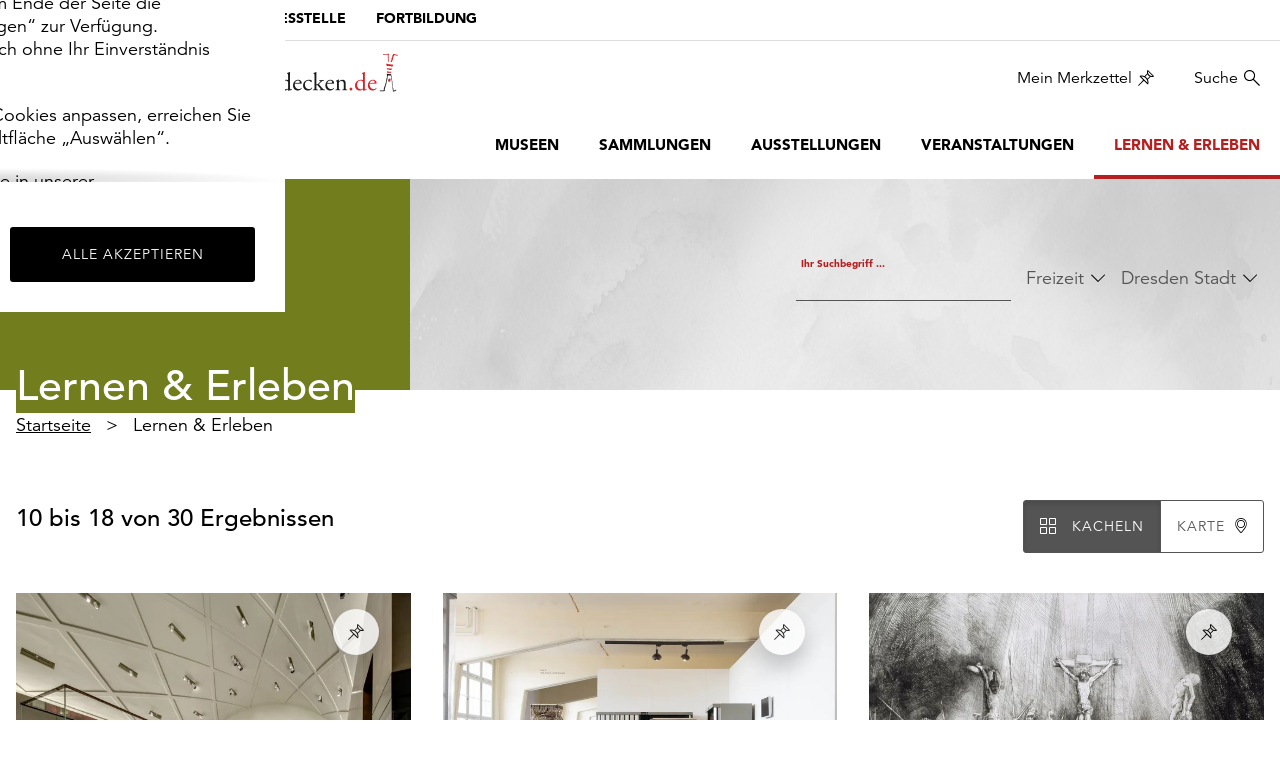

--- FILE ---
content_type: text/html; charset=utf-8
request_url: https://www.sachsens-museen-entdecken.de/lernen-erleben?tx_solr%5Bfilter%5D%5B1%5D=district%3ADresden+Stadt&tx_solr%5Bfilter%5D%5B2%5D=educationalOfferType%3AFreizeit&tx_solr%5Bpage%5D=2
body_size: 12161
content:
<!DOCTYPE html>
<html lang="de-de">
<head>
    <meta charset="utf-8">

<!-- 
	build by XIMA MEDIA GmbH

	This website is powered by TYPO3 - inspiring people to share!
	TYPO3 is a free open source Content Management Framework initially created by Kasper Skaarhoj and licensed under GNU/GPL.
	TYPO3 is copyright 1998-2026 of Kasper Skaarhoj. Extensions are copyright of their respective owners.
	Information and contribution at https://typo3.org/
-->


<title>Sachsens Museen entdecken - Angebote in Sachsens Museen entdecken</title>
<meta http-equiv="x-ua-compatible" content="IE=edge">
<meta name="generator" content="TYPO3 CMS">
<meta name="description" content="Vermittlungs- und Freizeitangebote entdecken auf dem offiziellen Museumsservice- und Museumsinformationsportal des Freistaates Sachsen">
<meta name="robots" content="noindex,nofollow">
<meta name="viewport" content="width=device-width, initial-scale=1">
<meta property="og:description" content="Vermittlungs- und Freizeitangebote entdecken auf dem offiziellen Museumsservice- und Museumsinformationsportal des Freistaates Sachsen">
<meta property="og:title" content="Lernen &amp; Erleben">
<meta property="og:site_name" content="Sachsens Museen entdecken">
<meta name="twitter:card" content="summary">
<meta name="apple-mobile-web-app-capable" content="no">


<link rel="stylesheet" href="/typo3temp/assets/css/7015c8c4ac5ff815b57530b221005fc6.css?1762355247" media="all" nonce="DhXbSh7kCqAVo2qMlQeW6dv4VQ-U0HZdXHztZqcOKx6ztTFbab5XCA">
<link rel="stylesheet" href="/_assets/853af87f4c3217e7e6204c46b0933e7b/Css/site.min.css?1768897793" media="all" nonce="DhXbSh7kCqAVo2qMlQeW6dv4VQ-U0HZdXHztZqcOKx6ztTFbab5XCA">








    <link
        rel="apple-touch-icon"
        type="image/png"
        sizes="180x180"
        href="/_assets/853af87f4c3217e7e6204c46b0933e7b/Images/Favicon/apple-touch-icon.png?1768811289" />
    <link
        rel="icon"
        type="image/png"
        sizes="96x96"
        href="/_assets/853af87f4c3217e7e6204c46b0933e7b/Images/Favicon/favicon-96x96.png?1768811289" />
    <link rel="shortcut icon" href="/_assets/853af87f4c3217e7e6204c46b0933e7b/Images/Favicon/favicon.ico?1768811289" />
    <link
        rel="icon"
        type="image/svg+xml"
        href="/_assets/853af87f4c3217e7e6204c46b0933e7b/Images/Favicon/favicon.svg?1768811289" />
    <link rel="manifest" href="/_assets/853af87f4c3217e7e6204c46b0933e7b/Images/Favicon/site.webmanifest?1768811289" />

    <meta name="msapplication-TileColor" content="#BB1B23" />
    <meta name="theme-color" content="#BB1B23" media="(prefers-color-scheme: light)" />
    <meta name="theme-color" content="#b51f1f" media="(prefers-color-scheme: dark)" />


    <link
        rel="preload"
        href="/_assets/853af87f4c3217e7e6204c46b0933e7b/Fonts/1475512/fe2d00d9-aadd-40f7-a144-22a6f695aa8f.woff2?1768811289"
        as="font"
        type="font/woff2"
        crossorigin />
    <link
        rel="preload"
        href="/_assets/853af87f4c3217e7e6204c46b0933e7b/Fonts/1475560/ef5800d8-b76d-43e8-87ff-81d455db24c0.woff2?1768811289"
        as="font"
        type="font/woff2"
        crossorigin />



</head>
<body class=" theme-olivedrab ">
<!--TYPO3SEARCH_begin-->

    
        <div data-module="cookie__dialog" class="sme_cookie__dialog">
    <div class="sme_cookie__wrapper">
        <div class="sme_cookie__window">
            <div class="sme_cookie__content">
                <div data-cookie-settings-manager="form">
                    <div class="sme_cookie__firstPage" data-cookie-settings-manager="firstPage">
                        <div class="sme_cookie__headline">
                            <div class="sme_cookie__headline-title">
                                <svg xmlns="http://www.w3.org/2000/svg" width="40" height="40" viewBox="0 0 40 40">
                                    <g fill="none" fill-rule="evenodd">
                                        <g fill="#b51f1f" fill-rule="nonzero">
                                            <path
                                                d="M19.272.3c-.019.21-.029.42-.029.637 0 2.371 1.179 4.588 3.144 5.915l.83.562-.238.974c-.613 2.504.172 5.144 2.052 6.906 1.88 1.764 4.565 2.376 7.023 1.604l.763-.24.607.518c1.74 1.483 4.085 2.043 6.307 1.507.036.476.053.962.053 1.459 0 .497-.018.99-.053 1.48-.58 7.741-5.615 14.435-12.892 17.137-7.277 2.701-15.461.915-20.95-4.574C.667 28.963-1.227 21.276.973 14.227 3.174 7.18 9.102 1.933 16.366.606c.96-.173 1.93-.275 2.906-.307zm-2.584 3.179l-.414.085c-3.162.692-6.06 2.28-8.347 4.58C3.54 12.411 1.788 18.71 3.345 24.63c1.556 5.92 6.18 10.543 12.1 12.1 5.918 1.555 12.217-.197 16.484-4.585 2.813-2.797 4.548-6.498 4.9-10.45-1.685-.21-3.29-.843-4.662-1.842-.741.17-1.497.256-2.257.256-5.524 0-10.018-4.493-10.018-10.018 0-.48.035-.957.103-1.432-1.618-1.337-2.775-3.149-3.306-5.18zm-.76 25.782c.796 0 1.441.646 1.441 1.442 0 .795-.645 1.44-1.44 1.44-.797 0-1.442-.645-1.442-1.44 0-.796.645-1.442 1.441-1.442zm11.676-7.135c1.83 0 3.315 1.484 3.315 3.315s-1.484 3.316-3.315 3.316-3.316-1.485-3.316-3.316c0-1.83 1.485-3.315 3.316-3.315zm-9.802-2.81c1.393 0 2.522 1.129 2.522 2.522 0 1.393-1.129 2.523-2.522 2.523-1.393 0-2.523-1.13-2.523-2.523 0-1.393 1.13-2.522 2.523-2.522zM8.72 16.793c1.313 0 2.378 1.065 2.378 2.378 0 1.314-1.065 2.378-2.378 2.378-1.314 0-2.378-1.064-2.378-2.378 0-1.313 1.064-2.378 2.378-2.378zm29.549-4.54c.637 0 1.153.516 1.153 1.153 0 .636-.516 1.153-1.153 1.153s-1.153-.517-1.153-1.153c0-.637.516-1.154 1.153-1.154zM14.486 9.945c.717 0 1.298.58 1.298 1.297s-.581 1.298-1.298 1.298c-.716 0-1.297-.581-1.297-1.298 0-.716.58-1.297 1.297-1.297zm16.721-1.73c1.075 0 1.947.871 1.947 1.946s-.872 1.946-1.947 1.946c-1.074 0-1.946-.871-1.946-1.946s.872-1.946 1.947-1.946zM29.622 0c1.393 0 2.522 1.13 2.522 2.522 0 1.394-1.129 2.523-2.522 2.523-1.393 0-2.523-1.13-2.523-2.522C27.1 1.129 28.23 0 29.622 0z"
                                                transform="translate(-392 -153) translate(392 153)"></path>
                                        </g>
                                    </g>
                                </svg>
                                <h2 class="h3">Wir verwenden Cookies</h2>
                            </div>
                            <div class="sme_cookie__headline-subtitle">
                                <p>Ihre Zustimmung können Sie jederzeit widerrufen.</p>
                            </div>
                        </div>

                        <p>Sachsens-Museen-entdecken.de verwendet Cookies, um Ihnen ein optimales Webseiten-Erlebnis zu bieten. Dazu zählen
					Cookies, die für den Betrieb der Seite notwendig sind (funktionale Cookies), sowie solche, die lediglich zu anonymen
					Statistikzwecken genutzt werden.
				</p>
                        <p>Klicken Sie auf „Alle akzeptieren“, um alle Cookies zu akzeptieren. Sie können Ihr Einverständnis jederzeit ändern
					und widerrufen. Dafür steht Ihnen am Ende der Seite die Schaltfläche „Cookie-Einstellungen“ zur Verfügung. Funktionale
					Cookies werden auch ohne Ihr Einverständnis weiterhin ausgeführt.
				</p>
                        <p>Möchten Sie die verwendeten Cookies anpassen, erreichen Sie die Einstellungen über die Schaltfläche „Auswählen“.
				</p>

                        <p>
                            Weitere Informationen finden Sie in unserer
                            <a target="_blank" title="Datenschutzerklärung" href="https://www.skd.museum/datenschutz/">
                                Datenschutzerklärung
                            </a>
                            oder dem
                            <a target="_blank" title="Impressum" href="https://www.skd.museum/impressum/ ">
                                Impressum
                            </a>
                            .
                        </p>
                    </div>

                    <div class="sme_cookie__secondPage" data-cookie-settings-manager="secondPage" hidden="">
                        <div class="sme_cookie__headline">
                            <div class="sme_cookie__headline-title">
                                <svg xmlns="http://www.w3.org/2000/svg" width="40" height="40" viewBox="0 0 40 40">
                                    <g fill="none" fill-rule="evenodd">
                                        <g fill="#b51f1f" fill-rule="nonzero">
                                            <path
                                                d="M19.272.3c-.019.21-.029.42-.029.637 0 2.371 1.179 4.588 3.144 5.915l.83.562-.238.974c-.613 2.504.172 5.144 2.052 6.906 1.88 1.764 4.565 2.376 7.023 1.604l.763-.24.607.518c1.74 1.483 4.085 2.043 6.307 1.507.036.476.053.962.053 1.459 0 .497-.018.99-.053 1.48-.58 7.741-5.615 14.435-12.892 17.137-7.277 2.701-15.461.915-20.95-4.574C.667 28.963-1.227 21.276.973 14.227 3.174 7.18 9.102 1.933 16.366.606c.96-.173 1.93-.275 2.906-.307zm-2.584 3.179l-.414.085c-3.162.692-6.06 2.28-8.347 4.58C3.54 12.411 1.788 18.71 3.345 24.63c1.556 5.92 6.18 10.543 12.1 12.1 5.918 1.555 12.217-.197 16.484-4.585 2.813-2.797 4.548-6.498 4.9-10.45-1.685-.21-3.29-.843-4.662-1.842-.741.17-1.497.256-2.257.256-5.524 0-10.018-4.493-10.018-10.018 0-.48.035-.957.103-1.432-1.618-1.337-2.775-3.149-3.306-5.18zm-.76 25.782c.796 0 1.441.646 1.441 1.442 0 .795-.645 1.44-1.44 1.44-.797 0-1.442-.645-1.442-1.44 0-.796.645-1.442 1.441-1.442zm11.676-7.135c1.83 0 3.315 1.484 3.315 3.315s-1.484 3.316-3.315 3.316-3.316-1.485-3.316-3.316c0-1.83 1.485-3.315 3.316-3.315zm-9.802-2.81c1.393 0 2.522 1.129 2.522 2.522 0 1.393-1.129 2.523-2.522 2.523-1.393 0-2.523-1.13-2.523-2.523 0-1.393 1.13-2.522 2.523-2.522zM8.72 16.793c1.313 0 2.378 1.065 2.378 2.378 0 1.314-1.065 2.378-2.378 2.378-1.314 0-2.378-1.064-2.378-2.378 0-1.313 1.064-2.378 2.378-2.378zm29.549-4.54c.637 0 1.153.516 1.153 1.153 0 .636-.516 1.153-1.153 1.153s-1.153-.517-1.153-1.153c0-.637.516-1.154 1.153-1.154zM14.486 9.945c.717 0 1.298.58 1.298 1.297s-.581 1.298-1.298 1.298c-.716 0-1.297-.581-1.297-1.298 0-.716.58-1.297 1.297-1.297zm16.721-1.73c1.075 0 1.947.871 1.947 1.946s-.872 1.946-1.947 1.946c-1.074 0-1.946-.871-1.946-1.946s.872-1.946 1.947-1.946zM29.622 0c1.393 0 2.522 1.13 2.522 2.522 0 1.394-1.129 2.523-2.522 2.523-1.393 0-2.523-1.13-2.523-2.522C27.1 1.129 28.23 0 29.622 0z"
                                                transform="translate(-392 -153) translate(392 153)"></path>
                                        </g>
                                    </g>
                                </svg>
                                <h2 class="h3">
                                    Cookies auswählen
                                </h2>
                            </div>
                        </div>

                        <p>Auf dieser Seite können Sie einzelne Cookie-Kategorien an- und abwählen. Funktionale Cookies werden auch ohne Ihr
					Einverständnis gesetzt, da diese für den technischen Betrieb dieser Seite essentiell sind. Bitte beachten Sie, dass auf
					Basis Ihrer Einstellungen womöglich nicht mehr alle Funktionen der Seite zur Verfügung stehen.
				</p>
                        <div class="sme_cookie__form">
                            <details>
                                <summary>
                                    <span class="sme_cookie__checkbox">
                                        <input
                                            id="functional"
                                            type="checkbox"
                                            name="functional"
                                            required=""
                                            disabled=""
                                            checked=""
                                            data-cookie="checkbox" />
                                        <label for="functional">
                                            Funktional
                                        </label>
                                    </span>
                                </summary>
                                <div class="sme_cookie__checkboxLabel">
                                    <p>
                                        Diese Cookies sind erforderlich, um die Funktionalität unserer Website zu gewährleisten. Im Fall dieser Seite zählen
					folgende Cookies und Skripte dazu
				
                                        :
                                    </p>
                                    <ul>
                                        <li>
                                            <strong>fe_typo_user</strong>
                                            <br />
                                            Der Login auf der Seite wird für den Besuch gespeichert. Dieser Cookie gilt bis zum Sitzungsende
                                        </li>
                                        <li>
                                            <strong>sme-closing</strong>
                                            <br />
                                            Besondere Hinweise erscheinen beim Aufruf der Seite einmalig als Pop-Up. Damit Ihre Einstellung gespeichert werden
					kann, wird dieser Cookie gesetzt.
				
                                        </li>
                                    </ul>
                                </div>
                            </details>
                            <details>
                                <summary>
                                    <span class="sme_cookie__checkbox">
                                        <input id="comfort" type="checkbox" name="comfort" data-cookie="checkbox" />
                                        <label for="comfort" tabindex="0">
                                            Komfort
                                        </label>
                                    </span>
                                </summary>
                                <div class="sme_cookie__checkboxLabel">
                                    <p>Neben notwendigen Cookies setzen wir zu dem Cookies ein, um Ihnen die Nutzung der Website angenehmer zu gestalten.
					Akzeptieren Sie diese Cookies, werden externe Medien ohne weitere Zustimmung von Ihnen geladen.
				</p>
                                    <ul>
                                        <li>
                                            <strong>
                                                <a href="https://wiki.osmfoundation.org/wiki/Privacy_Policy" target="_blank">
                                                    OpenStreetMap
                                                </a>
                                            </strong>
                                        </li>
                                    </ul>
                                </div>
                            </details>
                            <details>
                                <summary>
                                    <span class="sme_cookie__checkbox">
                                        <input id="tracking" type="checkbox" name="tracking" data-cookie="checkbox" />
                                        <label for="tracking" tabindex="0">
                                            Tracking
                                        </label>
                                    </span>
                                </summary>
                                <div class="sme_cookie__checkboxLabel">
                                    <p>Wir verwenden externe Tools um Informationen über die Nutzungsweise und das Besucherverhalten auf unserer Website zu
					erhalten. Dadurch können wir unser kontinuierlich Angebot verbessern und an Ihre Bedürfnisse anpassen.
				</p>
                                    <ul>
                                        <li>
                                            <strong><a href="https://matomo.org/privacy/">Matomo</a></strong>
                                        </li>
                                    </ul>
                                </div>
                            </details>
                        </div>
                        <p>
                            Weitere Informationen finden Sie in unserer
                            <a target="_blank" title="Datenschutzerklärung" href="https://www.skd.museum/datenschutz/ ">
                                Datenschutzerklärung
                            </a>
                            oder dem
                            <a target="_blank" title="Impressum" href="https://www.skd.museum/impressum/">
                                Impressum
                            </a>
                            .
                        </p>
                    </div>

                    <div class="sme_cookie__footer">
                        <div class="sme_cookie__formButtons">
                            <button class="btn btn-dark" type="button" data-cookie-settings-manager="config">
                                Auswählen
                            </button>
                            <button class="btn btn-default" hidden="" type="button" data-cookie-settings-manager="selectSelected">
                                Auswahl übernehmen
                            </button>
                            <button class="btn btn-dark" type="button" data-cookie-settings-manager="selectAll">
                                Alle akzeptieren
                            </button>
                        </div>
                    </div>
                </div>
            </div>
        </div>
    </div>
</div>

    


    <div class="header-wrapper">
        <header id="header-top">
            
            <a class="sr-only" href="#nav-main">zur Hauptnavigation springen</a>
            <a class="sr-only" href="#content">zum Inhalt springen</a>
            <nav
                class="nav-meta clearfix nav-meta hidden-xs hidden-sm"
                aria-label="Übergeordnete Stellen">
                
    
        <ul class="nav navbar-nav">
            
                <li class="active">
                    
                            <a href="/" title="Museumsportal">Museumsportal</a>
                        
                </li>
            
                <li class="">
                    
                            <a href="https://museumswesen.skd.museum/" target="_blank" title="Die Landesstelle">
                                Die Landesstelle
                            </a>
                        
                </li>
            
                <li class="">
                    
                            <a href="https://museumswesen.skd.museum/fortbilden/" target="_blank" title="Fortbildung">
                                Fortbildung
                            </a>
                        
                </li>
            
        </ul>
    


            </nav>
            <div class="navbar-header">
                <div class="logo">
                    <a href="/">
                        <img
                            src="/_assets/853af87f4c3217e7e6204c46b0933e7b/Images/LogoSchwarzRot.webp?1768811289"
                            alt="Logo Sachsens Museen entdecken  – zur Startseite"
                            width="338"
                            height="50" />
                    </a>
                </div>
                <button
                    type="button"
                    class="navbar-toggle collapsed"
                    data-toggle="collapse"
                    data-target="#nav-main"
                    aria-expanded="true"
                    aria-controls="nav-main">
                    <span class="sr-only">Umschaltbare Navigation</span>
                    <span class="icon icon-navtoggle"></span>
                </button>
            </div>
            <nav
                id="nav-service"
                class="nav-service hidden-xs hidden-sm"
                aria-label="Dienstleistungen">
                
    
        <ul class="nav navbar-nav navbar-right">
            <li class="">
                <a href="/merkzettel" class="icon icon-right icon-wishlist">
                    Mein Merkzettel
                    <span class="badge"></span>
                </a>
            </li>

            <li>
                <a class="icon icon-right icon-search" href="#sitesearch">
                    Suche
                </a>
            </li>
        </ul>
    


            </nav>
            <div class="clearfix"></div>
        </header>
        <nav
            id="nav-main"
            class="clearfix nav-main navbar-collapse collapse"
            aria-label="Hauptmenü">
            <div class="visible-xs-block visible-sm-block">
                <div class="nav-top-mobile">
                    <nav class="nav-meta clearfix nav-meta">
                        
    
        <ul class="nav navbar-nav">
            
                <li class="active">
                    
                            <a href="/" title="Museumsportal">Museumsportal</a>
                        
                </li>
            
                <li class="">
                    
                            <a href="https://museumswesen.skd.museum/" target="_blank" title="Die Landesstelle">
                                Die Landesstelle
                            </a>
                        
                </li>
            
                <li class="">
                    
                            <a href="https://museumswesen.skd.museum/fortbilden/" target="_blank" title="Fortbildung">
                                Fortbildung
                            </a>
                        
                </li>
            
        </ul>
    


                    </nav>
                </div>
                <div class="clearfix"></div>
                <div class="searchpage">
    
	
        <div id="sitesearch-mobile" class="tx-solr-search-form">
            <div class="visible-sitesearch sitesearch-header">
                <div class="logo">
                    <a href="/">
                        <img
                            src="/_assets/853af87f4c3217e7e6204c46b0933e7b/Images/LogoSchwarzRot.webp?1768811289"
                            width="338"
                            height="50"
                            alt="Logo Sachsens Museen entdecken  – zur Startseite" />
                    </a>
                </div>
                <a class="icon icon-close" aria-label="Schließen" href="#">
                    <span aria-hidden="true">×</span>
                </a>
            </div>
            <form method="get" id="tx-solr-search-form-pi-results" action="/suche" data-suggest="/suche?type=7384" data-suggest-header="Top Results" accept-charset="utf-8">
                <div class="search-field">
                    <div class="search-field-left">
                        <label for="sme_search__input" class="search-headline button-copy">
                            Worüber möchten Sie staunen?
                        </label>
                        <input
                            class="autocomplete searchterm tx-solr-q js-solr-q tx-solr-suggest tx-solr-suggest-focus"
                            id="sme_search__input"
                            type="search"
                            placeholder="Archäologie, Richard Wagner, …"
                            aria-label="Platzhalter: Beispiele für Suchbegriffe, z. B. Archäologie oder Richard Wagner"
                            data-load-script="autoComplete"
                            name="tx_solr[q]"
                            value="" />
                    </div>
                    <div class="search-field-right">
                        <input class="search-submit" type="submit" value="" aria-label="Submit search" />
                    </div>
                </div>
            </form>
            <div class="visible-sitesearch list-inline sitesearch-footer">
                <ul>
                    <li>
                        <a href="/impressum/">Impressum</a>
                    </li>
                    <li>
                        <a href="/datenschutz/">Datenschutz</a>
                    </li>
                </ul>
            </div>
        </div>
    

</div>

            </div>
            
    
        <ul class="nav navbar-nav navbar-right">
            
                
                        <li class=" hasSub" aria-expanded="false">
                            <a href="/museen" title="Museen" class="nav-link">
                                Museen
                            </a>
                            <button
                                type="button"
                                class="submenu-toggle"
                                aria-expanded="false"
                                aria-controls="subnavi-20"
                                aria-label="Untermenü anzeigen: Museen">
                                <span class="icon icon-arrowdown"></span>
                            </button>
                            
                                <ul
                                    class="subnavi"
                                    id="subnavi-20"
                                    aria-label="Untermenü: Museen"
                                    hidden>
                                    
                                        
                                                <li>
                                                    <a href="/museen" title="alle">alle</a>
                                                </li>
                                            
                                    
                                        
                                                <li>
                                                    <a href="/museen/heute-geoeffnet" title="Heute geöffnet">Heute geöffnet</a>
                                                </li>
                                            
                                    
                                        
                                                <li>
                                                    <a href="/museen/montags-geoeffnet" title="Montags geöffnet">Montags geöffnet</a>
                                                </li>
                                            
                                    
                                </ul>
                            
                        </li>
                    
            
                
                        <li class="">
                            
                                    <a href="/sammlungen" title="Sammlungen">Sammlungen</a>
                                
                        </li>
                    
            
                
                        <li class=" hasSub" aria-expanded="false">
                            <a href="/ausstellungen" title="Ausstellungen" class="nav-link">
                                Ausstellungen
                            </a>
                            <button
                                type="button"
                                class="submenu-toggle"
                                aria-expanded="false"
                                aria-controls="subnavi-16"
                                aria-label="Untermenü anzeigen: Ausstellungen">
                                <span class="icon icon-arrowdown"></span>
                            </button>
                            
                                <ul
                                    class="subnavi"
                                    id="subnavi-16"
                                    aria-label="Untermenü: Ausstellungen"
                                    hidden>
                                    
                                        
                                                <li>
                                                    <a href="/ausstellungen" title="alle">alle</a>
                                                </li>
                                            
                                    
                                        
                                                <li>
                                                    <a href="/ausstellungen/kurz-vor-knapp" title="kurz vor knapp">kurz vor knapp</a>
                                                </li>
                                            
                                    
                                        
                                                <li>
                                                    <a href="/ausstellungen/laufend" title="laufend">laufend</a>
                                                </li>
                                            
                                    
                                        
                                                <li>
                                                    <a href="/ausstellungen/vorschau" title="Vorschau">Vorschau</a>
                                                </li>
                                            
                                    
                                        
                                                <li>
                                                    <a href="/ausstellungen/archiv" title="Archiv">Archiv</a>
                                                </li>
                                            
                                    
                                </ul>
                            
                        </li>
                    
            
                
                        <li class=" hasSub" aria-expanded="false">
                            <a href="/veranstaltungen" title="Veranstaltungen" class="nav-link">
                                Veranstaltungen
                            </a>
                            <button
                                type="button"
                                class="submenu-toggle"
                                aria-expanded="false"
                                aria-controls="subnavi-38"
                                aria-label="Untermenü anzeigen: Veranstaltungen">
                                <span class="icon icon-arrowdown"></span>
                            </button>
                            
                                <ul
                                    class="subnavi"
                                    id="subnavi-38"
                                    aria-label="Untermenü: Veranstaltungen"
                                    hidden>
                                    
                                        
                                                <li>
                                                    <a href="/veranstaltungen" title="alle">alle</a>
                                                </li>
                                            
                                    
                                        
                                                <li>
                                                    <a href="/veranstaltungen/eintritt-frei" title="Eintritt frei">Eintritt frei</a>
                                                </li>
                                            
                                    
                                        
                                                <li>
                                                    <a href="/veranstaltungen/fuer-kinder" title="für Kinder">für Kinder</a>
                                                </li>
                                            
                                    
                                        
                                                <li>
                                                    <a href="/veranstaltungen/fuehrung" title="Führung">Führung</a>
                                                </li>
                                            
                                    
                                        
                                                <li>
                                                    <a href="/veranstaltungen/vorfuehrung" title="Vorführung">Vorführung</a>
                                                </li>
                                            
                                    
                                        
                                                <li>
                                                    <a href="/veranstaltungen/vortrag-lesung" title="Vortrag/Lesung">Vortrag/Lesung</a>
                                                </li>
                                            
                                    
                                        
                                                <li>
                                                    <a href="/veranstaltungen/musik-tanz" title="Musik/Tanz">Musik/Tanz</a>
                                                </li>
                                            
                                    
                                        
                                                <li>
                                                    <a href="/veranstaltungen/theater-film" title="Theater/Film">Theater/Film</a>
                                                </li>
                                            
                                    
                                        
                                                <li>
                                                    <a href="/veranstaltungen/markt-fest" title="Markt/Fest">Markt/Fest</a>
                                                </li>
                                            
                                    
                                </ul>
                            
                        </li>
                    
            
                
                        <li class="active hasSub" aria-expanded="false">
                            <a href="/lernen-erleben" title="Lernen &amp; Erleben" class="nav-link">
                                Lernen &amp; Erleben
                            </a>
                            <button
                                type="button"
                                class="submenu-toggle"
                                aria-expanded="false"
                                aria-controls="subnavi-18"
                                aria-label="Untermenü anzeigen: Lernen &amp; Erleben">
                                <span class="icon icon-arrowdown"></span>
                            </button>
                            
                                <ul
                                    class="subnavi"
                                    id="subnavi-18"
                                    aria-label="Untermenü: Lernen &amp; Erleben"
                                    hidden>
                                    
                                        
                                                <li class="active">
                                                    <a href="/lernen-erleben" title="alle">alle</a>
                                                </li>
                                            
                                    
                                        
                                                <li>
                                                    <a href="/lernen-erleben/freizeit" title="Freizeit">Freizeit</a>
                                                </li>
                                            
                                    
                                        
                                                <li>
                                                    <a href="/lernen-erleben/kita-vorschule" title="Kita/Vorschule">Kita/Vorschule</a>
                                                </li>
                                            
                                    
                                        
                                                <li>
                                                    <a href="/lernen-erleben/grundschule" title="Grundschule">Grundschule</a>
                                                </li>
                                            
                                    
                                        
                                                <li>
                                                    <a href="/lernen-erleben/oberschule" title="Oberschule">Oberschule</a>
                                                </li>
                                            
                                    
                                        
                                                <li>
                                                    <a href="/lernen-erleben/gymnasium" title="Gymnasium">Gymnasium</a>
                                                </li>
                                            
                                    
                                        
                                                <li>
                                                    <a href="/lernen-erleben/foerderschule" title="Förderschule">Förderschule</a>
                                                </li>
                                            
                                    
                                        
                                                <li>
                                                    <a href="/lernen-erleben/berufschule" title="Berufsschule">Berufsschule</a>
                                                </li>
                                            
                                    
                                </ul>
                            
                        </li>
                    
            
        </ul>
    



            <div class="hidden-md hidden-lg nav-main__button">
                
    
        <a href="/merkzettel" class="btn icon icon-right icon-wishlist">
            Mein Merkzettel
        </a>
    


            </div>
        </nav>
    </div>



    
            <main role="main" class="static">
                <section class="content" id="content">
                    <div class="ce"><div class="searchpage">
    
        

        <div id="searchpage-form" class="searchform">
            
    <div class="container-wide site-head theme-background site-head-small">
        <div class="container">
            <div class="row">
                <div class="col-sm-4 site-head-left">
                    <h1 class="theme-background">
                        Lernen & Erleben
                    </h1>
                </div>
                <div class="col-sm-8 site-head-right">
                    <div class="site-head-content">
                        <div class="row">
                            <div class="col-sm-12">
                                <ul class="list-inline text-right">
                                    
        <li class="col-sm-4">
            <form method="get" class="tx-solr-has-daterange searchform" id="tx-solr-search-form-pi-results--page" action="/lernen-erleben" data-suggest="/lernen-erleben?type=7384" data-suggest-header="Top Results" accept-charset="utf-8">
                

                

                <div class="floating-label">
                    <input
                        type="text"
                        id="searchterm"
                        class="tx-solr-q js-solr-q tx-solr-suggest tx-solr-suggest-focus searchterm text input-textstyle"
                        name="tx_solr[q]"
                        value=""
                        placeholder="" />
                    <label for="searchterm">Ihr Suchbegriff ...</label>
                </div>
            </form>
        </li>
    
                                    
                                        
                                            <li>
                                                
    <div class="facet facet-type facet-type-options panel-group dropdown theme-dark" id="facet-accordion-educationalOfferType">
        <button
            class="btn-textstyle text-overflow icon icon-right icon-arrowdown dropdown-toggle"
            type="button"
            id="faceteducationalOfferType"
            data-toggle="dropdown"
            aria-haspopup="true"
            aria-expanded="false">
            <span class="dropdown-label">
                
                        Freizeit
                    
            </span>
        </button>

        <ul class="dropdown-menu" aria-labelledby="faceteducationalOfferType">
            
                    <li class="closer">
                        <a href="/lernen-erleben?tx_solr%5Bfilter%5D%5B1%5D=district%3ADresden+Stadt" aria-label="Remove facet">
                            <div class="icon icon-right icon-close">
                                <div class="row">
                                    <span class="col-sm-12">Filter entfernen</span>
                                </div>
                            </div>
                        </a>
                    </li>
                
        </ul>
    </div>


                                            </li>
                                        
                                            <li>
                                                
    <div class="facet facet-type facet-type-options panel-group dropdown theme-dark" id="facet-accordion-district">
        <button
            class="btn-textstyle text-overflow icon icon-right icon-arrowdown dropdown-toggle"
            type="button"
            id="facetdistrict"
            data-toggle="dropdown"
            aria-haspopup="true"
            aria-expanded="false">
            <span class="dropdown-label">
                
                        Dresden Stadt
                    
            </span>
        </button>

        <ul class="dropdown-menu" aria-labelledby="facetdistrict">
            
                    <li class="closer">
                        <a href="/lernen-erleben?tx_solr%5Bfilter%5D%5B2%5D=educationalOfferType%3AFreizeit" aria-label="Remove facet">
                            <div class="icon icon-right icon-close">
                                <div class="row">
                                    <span class="col-sm-12">Filter entfernen</span>
                                </div>
                            </div>
                        </a>
                    </li>
                
        </ul>
    </div>


                                            </li>
                                        
                                    
                                </ul>
                            </div>
                        </div>
                    </div>
                </div>
            </div>
        </div>
    </div>



            <div class="container">
                <div class="row">
                    <div class="col-sm-12">
                        
    
        
            <nav
                id="nav-bread"
                class="hidden-xs"
                aria-label="Brotkrumen-Navigation">
                
                        <ul class="nav-bread list-inline">
                            
                                
    
            <li class="">
                
    
            <a href="/">
                Startseite
            </a>
        


            </li>
        


                            
                                
    
            <li class="  ">
                <span aria-current="page">
                    Lernen &amp; Erleben
                </span>
            </li>
        


                            
                        </ul>
                    
            </nav>
        
    



                        
    
        <div class="additional-filters text-right ">
            
            <div
                id="filter-container"
                class="filter-container"
                style="display: none;">
                <p>Verfeinern Sie Ihre Suche durch weitere Filtermöglichkeiten.</p>
                <div>
                    
                </div>
            </div>
        </div>
    


                        <div class="clearfix"></div>
                    </div>
                </div>

                
                        <div class="row passage-head">
                            <div class="col-sm-7">
                                <h2 class="h3">
                                    
                                        10 bis 18 von 30 Ergebnissen
                                    
                                </h2>
                            </div>
                            <div class="col-sm-5">
                                <div class="text-right">
                                    <div class="btn-group" role="tablist">
                                        <button
                                            type="button"
                                            id="list-tab"
                                            class="btn btn-default list"
                                            aria-controls="searchform__list"
                                            role="tab"
                                            aria-selected="true">
                                            <span class="icon icon-kachel">
                                                Kacheln
                                            </span>
                                        </button>
                                        <button
                                            type="button"
                                            id="map-tab"
                                            class="btn btn-default map"
                                            aria-controls="searchform__map"
                                            role="tab"
                                            aria-selected="false"
                                            data-marker-path="/_assets/853af87f4c3217e7e6204c46b0933e7b/Images/PinDefault.svg?1768811289"
                                            data-url-map-results="/lernen-erleben?tx_solr%5Baction%5D=geoJsonResults&amp;tx_solr%5Bcontroller%5D=Search&amp;type=7385">
                                            <span class="icon icon-right icon-map">
                                                Karte
                                            </span>
                                        </button>
                                    </div>
                                </div>
                            </div>
                        </div>
                    
            </div>
        </div>

        <div class="container">
            <div id="searchform__list" class="show" role="tabpanel" aria-labelledby="list-tab">
                
                    <div data-start="10" class="results-list list-group">
                        <ul class="resultlist passage-content row row-equal-height">
                            
                                <li class="list-style-tile">
                                    
        <article class="card">
            <div class="list-content">
                
                <h3 class="title">
                    <a href="/bildungsangebot/903-kindergeburtstag-in-der-ruestkammer-feiern" class="list-link" title="Detailseite öffnen: Kindergeburtstag in der Rüstkammer feiern">
                        <span>Kindergeburtstag in der Rüstkammer feiern</span>
                        
                        <span class="text-fadeout-bottom text-fadeout-right"></span>
                        
                    </a>
                </h3>

                
                
                    <p class="description text-fadeout-box">
                        Für Kinder ab 6 Jahren
                        <span class="text-fadeout-bottom text-fadeout-right"></span>
                    </p>
                

                
                
                        <p class="location text-overflow">
                            
                            

                            
                            
                                
                                        <span class="sr-only">Ort</span>
                                        <span class="icon icon-location">
                                            Dresden
                                            
                                        </span>
                                    
                            

                            
                            
                        </p>
                    

                
                        
                    
            </div>
            <div class="list-image">
                <div class="list-image-inner">
                    
                        
                    
                    
                            
                                
                            

                            
                                    <img title="Prunkharnische im Riesensaal des Residenzschlosses Dresden" src="/fileadmin/_processed_/7/4/csm_uid310_prunkharnische_vk_78833a5308.webp" width="772" height="506" alt="" />
                                
                        

                    
                        
                                <h4 class="data-type">
                                    Freizeit
                                </h4>
                            
                    
                </div>
            </div>

            <button
                class="icon icon-wishlist text-hide"
                aria-label="Zum Merkzettel hinzufügen"
                data-bookmark-table="tx_xmsmeuserbackend_domain_model_educationaloffer"
                data-bookmark-uid="903"
                data-bookmark-added="false"
                data-bookmark-event-instance=""
                data-documenttype="tx_xmsmeuserbackend_domain_model_educationaloffer"
                data-documenttitle="Kindergeburtstag in der Rüstkammer feiern">
                Kindergeburtstag in der Rüstkammer feiern
                merken
            </button>
        </article>
    
                                </li>
                            
                                <li class="list-style-tile">
                                    
        <article class="card">
            <div class="list-content">
                
                <h3 class="title">
                    <a href="/bildungsangebot/893-mit-blitz-und-funkenfeuer" class="list-link" title="Detailseite öffnen: Mit Blitz und Funkenfeuer">
                        <span>Mit Blitz und Funkenfeuer</span>
                        
                        <span class="text-fadeout-bottom text-fadeout-right"></span>
                        
                    </a>
                </h3>

                
                
                    <p class="description text-fadeout-box">
                        Geschichte der Erforschung der Elektrizität
                        <span class="text-fadeout-bottom text-fadeout-right"></span>
                    </p>
                

                
                
                        <p class="location text-overflow">
                            
                            

                            
                            
                                
                                        <span class="sr-only">Ort</span>
                                        <span class="icon icon-location">
                                            Dresden
                                            
                                        </span>
                                    
                            

                            
                            
                        </p>
                    

                
                        
                    
            </div>
            <div class="list-image">
                <div class="list-image-inner">
                    
                        
                    
                    
                            
                                
                            

                            
                                    <img title="Blick in das Schaudepot Rechentechnik der Technischen Sammlungen Dresden" src="/fileadmin/_processed_/e/3/csm_uid111_tsd_rechentechnik_anne_schoenharting_vk_69204284ee.webp" width="772" height="618" alt="" />
                                
                        

                    
                        
                                <h4 class="data-type">
                                    Freizeit
                                </h4>
                            
                    
                </div>
            </div>

            <button
                class="icon icon-wishlist text-hide"
                aria-label="Zum Merkzettel hinzufügen"
                data-bookmark-table="tx_xmsmeuserbackend_domain_model_educationaloffer"
                data-bookmark-uid="893"
                data-bookmark-added="false"
                data-bookmark-event-instance=""
                data-documenttype="tx_xmsmeuserbackend_domain_model_educationaloffer"
                data-documenttitle="Mit Blitz und Funkenfeuer">
                Mit Blitz und Funkenfeuer
                merken
            </button>
        </article>
    
                                </li>
                            
                                <li class="list-style-tile">
                                    
        <article class="card">
            <div class="list-content">
                
                <h3 class="title">
                    <a href="/bildungsangebot/919-styropordruck" class="list-link" title="Detailseite öffnen: Styropordruck">
                        <span>Styropordruck</span>
                        
                        <span class="text-fadeout-bottom text-fadeout-right"></span>
                        
                    </a>
                </h3>

                
                
                    <p class="description text-fadeout-box">
                        Kinderkurs
                        <span class="text-fadeout-bottom text-fadeout-right"></span>
                    </p>
                

                
                
                        <p class="location text-overflow">
                            
                            

                            
                            
                                
                                        <span class="sr-only">Ort</span>
                                        <span class="icon icon-location">
                                            Dresden
                                            
                                        </span>
                                    
                            

                            
                            
                        </p>
                    

                
                        
                    
            </div>
            <div class="list-image">
                <div class="list-image-inner">
                    
                        
                    
                    
                            
                                
                            

                            
                                    <img title="Die drei Kreuze (3. Zustand), Rembrandt Harmensz van Rijn, 1653" src="/fileadmin/_processed_/d/8/csm_uid303_kreuze_vk_95c6ac5891.webp" width="772" height="659" alt="" />
                                
                        

                    
                        
                                <h4 class="data-type">
                                    Freizeit
                                </h4>
                            
                    
                </div>
            </div>

            <button
                class="icon icon-wishlist text-hide"
                aria-label="Zum Merkzettel hinzufügen"
                data-bookmark-table="tx_xmsmeuserbackend_domain_model_educationaloffer"
                data-bookmark-uid="919"
                data-bookmark-added="false"
                data-bookmark-event-instance=""
                data-documenttype="tx_xmsmeuserbackend_domain_model_educationaloffer"
                data-documenttitle="Styropordruck">
                Styropordruck
                merken
            </button>
        </article>
    
                                </li>
                            
                                <li class="list-style-tile">
                                    
        <article class="card">
            <div class="list-content">
                
                <h3 class="title">
                    <a href="/bildungsangebot/918-kaltnadelradierung" class="list-link" title="Detailseite öffnen: Kaltnadelradierung">
                        <span>Kaltnadelradierung</span>
                        
                        <span class="text-fadeout-bottom text-fadeout-right"></span>
                        
                    </a>
                </h3>

                
                
                    <p class="description text-fadeout-box">
                        Kinder-, Familien- oder Erwachsenenkurs
                        <span class="text-fadeout-bottom text-fadeout-right"></span>
                    </p>
                

                
                
                        <p class="location text-overflow">
                            
                            

                            
                            
                                
                                        <span class="sr-only">Ort</span>
                                        <span class="icon icon-location">
                                            Dresden
                                            
                                        </span>
                                    
                            

                            
                            
                        </p>
                    

                
                        
                    
            </div>
            <div class="list-image">
                <div class="list-image-inner">
                    
                        
                    
                    
                            
                                
                            

                            
                                    <img title="Die drei Kreuze (3. Zustand), Rembrandt Harmensz van Rijn, 1653" src="/fileadmin/_processed_/d/8/csm_uid303_kreuze_vk_95c6ac5891.webp" width="772" height="659" alt="" />
                                
                        

                    
                        
                                <h4 class="data-type">
                                    Freizeit
                                </h4>
                            
                    
                </div>
            </div>

            <button
                class="icon icon-wishlist text-hide"
                aria-label="Zum Merkzettel hinzufügen"
                data-bookmark-table="tx_xmsmeuserbackend_domain_model_educationaloffer"
                data-bookmark-uid="918"
                data-bookmark-added="false"
                data-bookmark-event-instance=""
                data-documenttype="tx_xmsmeuserbackend_domain_model_educationaloffer"
                data-documenttitle="Kaltnadelradierung">
                Kaltnadelradierung
                merken
            </button>
        </article>
    
                                </li>
                            
                                <li class="list-style-tile">
                                    
        <article class="card">
            <div class="list-content">
                
                <h3 class="title">
                    <a href="/bildungsangebot/917-ein-zoo-aus-porzellan-und-seine-tiere" class="list-link" title="Detailseite öffnen: Ein Zoo aus Porzellan und seine Tiere">
                        <span>Ein Zoo aus Porzellan und seine Tiere</span>
                        
                        <span class="text-fadeout-bottom text-fadeout-right"></span>
                        
                    </a>
                </h3>

                
                
                    <p class="description text-fadeout-box">
                        Werkstattkurs
                        <span class="text-fadeout-bottom text-fadeout-right"></span>
                    </p>
                

                
                
                        <p class="location text-overflow">
                            
                            

                            
                            
                                
                                        <span class="sr-only">Ort</span>
                                        <span class="icon icon-location">
                                            Dresden
                                            
                                        </span>
                                    
                            

                            
                            
                        </p>
                    

                
                        
                    
            </div>
            <div class="list-image">
                <div class="list-image-inner">
                    
                        
                    
                    
                            
                                
                            

                            
                                    <img title="Ausstellungsraum &#039;Böttgersaal&#039;" src="/fileadmin/_processed_/b/2/csm_uid307_boettgersaal_vk_4c65fe4200.webp" width="772" height="506" alt="" />
                                
                        

                    
                        
                                <h4 class="data-type">
                                    Freizeit
                                </h4>
                            
                    
                </div>
            </div>

            <button
                class="icon icon-wishlist text-hide"
                aria-label="Zum Merkzettel hinzufügen"
                data-bookmark-table="tx_xmsmeuserbackend_domain_model_educationaloffer"
                data-bookmark-uid="917"
                data-bookmark-added="false"
                data-bookmark-event-instance=""
                data-documenttype="tx_xmsmeuserbackend_domain_model_educationaloffer"
                data-documenttitle="Ein Zoo aus Porzellan und seine Tiere">
                Ein Zoo aus Porzellan und seine Tiere
                merken
            </button>
        </article>
    
                                </li>
                            
                                <li class="list-style-tile">
                                    
        <article class="card">
            <div class="list-content">
                
                <h3 class="title">
                    <a href="/bildungsangebot/916-weisses-gold-selbst-bemalt" class="list-link" title="Detailseite öffnen: Weißes Gold selbst bemalt">
                        <span>Weißes Gold selbst bemalt</span>
                        
                        <span class="text-fadeout-bottom text-fadeout-right"></span>
                        
                    </a>
                </h3>

                
                
                    <p class="description text-fadeout-box">
                        Werkstattkurs
                        <span class="text-fadeout-bottom text-fadeout-right"></span>
                    </p>
                

                
                
                        <p class="location text-overflow">
                            
                            

                            
                            
                                
                                        <span class="sr-only">Ort</span>
                                        <span class="icon icon-location">
                                            Dresden
                                            
                                        </span>
                                    
                            

                            
                            
                        </p>
                    

                
                        
                    
            </div>
            <div class="list-image">
                <div class="list-image-inner">
                    
                        
                    
                    
                            
                                
                            

                            
                                    <img title="Ausstellungsraum &#039;Böttgersaal&#039;" src="/fileadmin/_processed_/b/2/csm_uid307_boettgersaal_vk_4c65fe4200.webp" width="772" height="506" alt="" />
                                
                        

                    
                        
                                <h4 class="data-type">
                                    Freizeit
                                </h4>
                            
                    
                </div>
            </div>

            <button
                class="icon icon-wishlist text-hide"
                aria-label="Zum Merkzettel hinzufügen"
                data-bookmark-table="tx_xmsmeuserbackend_domain_model_educationaloffer"
                data-bookmark-uid="916"
                data-bookmark-added="false"
                data-bookmark-event-instance=""
                data-documenttype="tx_xmsmeuserbackend_domain_model_educationaloffer"
                data-documenttitle="Weißes Gold selbst bemalt">
                Weißes Gold selbst bemalt
                merken
            </button>
        </article>
    
                                </li>
                            
                                <li class="list-style-tile">
                                    
        <article class="card">
            <div class="list-content">
                
                <h3 class="title">
                    <a href="/bildungsangebot/913-kindergeburtstag-im-museum-fuer-voelkerkunde" class="list-link" title="Detailseite öffnen: Kindergeburtstag im Museum für Völkerkunde">
                        <span>Kindergeburtstag im Museum für Völkerkunde</span>
                        
                        <span class="text-fadeout-bottom text-fadeout-right"></span>
                        
                    </a>
                </h3>

                
                
                    <p class="description text-fadeout-box">
                        für Kinder ab 5 Jahren
                        <span class="text-fadeout-bottom text-fadeout-right"></span>
                    </p>
                

                
                
                        <p class="location text-overflow">
                            
                            

                            
                            
                                
                                        <span class="sr-only">Ort</span>
                                        <span class="icon icon-location">
                                            Dresden
                                            
                                        </span>
                                    
                            

                            
                            
                        </p>
                    

                
                        
                    
            </div>
            <div class="list-image">
                <div class="list-image-inner">
                    
                        
                    
                    
                            
                                
                            

                            
                                    <img title="Ausschnitt des Dresdener Damaskuszimmers" src="/fileadmin/_processed_/b/7/csm_uid108_damaskuszimmer1_4e13fa4c31.webp" width="772" height="493" alt="" />
                                
                        

                    
                        
                                <h4 class="data-type">
                                    Freizeit
                                </h4>
                            
                    
                </div>
            </div>

            <button
                class="icon icon-wishlist text-hide"
                aria-label="Zum Merkzettel hinzufügen"
                data-bookmark-table="tx_xmsmeuserbackend_domain_model_educationaloffer"
                data-bookmark-uid="913"
                data-bookmark-added="false"
                data-bookmark-event-instance=""
                data-documenttype="tx_xmsmeuserbackend_domain_model_educationaloffer"
                data-documenttitle="Kindergeburtstag im Museum für Völkerkunde">
                Kindergeburtstag im Museum für Völkerkunde
                merken
            </button>
        </article>
    
                                </li>
                            
                                <li class="list-style-tile">
                                    
        <article class="card">
            <div class="list-content">
                
                <h3 class="title">
                    <a href="/bildungsangebot/911-ein-edles-geschenk--das-weisse-gold" class="list-link" title="Detailseite öffnen: Ein edles Geschenk  Das weiße Gold">
                        <span>Ein edles Geschenk  Das weiße Gold</span>
                        
                        <span class="text-fadeout-bottom text-fadeout-right"></span>
                        
                    </a>
                </h3>

                
                
                    <p class="description text-fadeout-box">
                        Kindergeburtstag
                        <span class="text-fadeout-bottom text-fadeout-right"></span>
                    </p>
                

                
                
                        <p class="location text-overflow">
                            
                            

                            
                            
                                
                                        <span class="sr-only">Ort</span>
                                        <span class="icon icon-location">
                                            Dresden
                                            
                                        </span>
                                    
                            

                            
                            
                        </p>
                    

                
                        
                    
            </div>
            <div class="list-image">
                <div class="list-image-inner">
                    
                        
                    
                    
                            
                                
                            

                            
                                    <img title="Ausstellungsraum &#039;Böttgersaal&#039;" src="/fileadmin/_processed_/b/2/csm_uid307_boettgersaal_vk_4c65fe4200.webp" width="772" height="506" alt="" />
                                
                        

                    
                        
                                <h4 class="data-type">
                                    Freizeit
                                </h4>
                            
                    
                </div>
            </div>

            <button
                class="icon icon-wishlist text-hide"
                aria-label="Zum Merkzettel hinzufügen"
                data-bookmark-table="tx_xmsmeuserbackend_domain_model_educationaloffer"
                data-bookmark-uid="911"
                data-bookmark-added="false"
                data-bookmark-event-instance=""
                data-documenttype="tx_xmsmeuserbackend_domain_model_educationaloffer"
                data-documenttitle="Ein edles Geschenk  Das weiße Gold">
                Ein edles Geschenk  Das weiße Gold
                merken
            </button>
        </article>
    
                                </li>
                            
                                <li class="list-style-tile">
                                    
        <article class="card">
            <div class="list-content">
                
                <h3 class="title">
                    <a href="/bildungsangebot/909-steinzeitkreise---angebot-fuer-hort--und-feriengruppen" class="list-link" title="Detailseite öffnen: Steinzeit(k)reise - Angebot für Hort- und Feriengruppen">
                        <span>Steinzeit(k)reise - Angebot für Hort- und Feriengruppen</span>
                        
                        <span class="text-fadeout-bottom text-fadeout-right"></span>
                        
                    </a>
                </h3>

                
                
                    <p class="description text-fadeout-box">
                        Ferienangebot
                        <span class="text-fadeout-bottom text-fadeout-right"></span>
                    </p>
                

                
                
                        <p class="location text-overflow">
                            
                            

                            
                            
                                
                                        <span class="sr-only">Ort</span>
                                        <span class="icon icon-location">
                                            Dresden
                                            
                                        </span>
                                    
                            

                            
                            
                        </p>
                    

                
                        
                    
            </div>
            <div class="list-image">
                <div class="list-image-inner">
                    
                        
                    
                    
                            
                                
                            

                            
                                    <img title="Blick in die Ausstellung des Palitzsch-Museums" src="/fileadmin/_processed_/3/1/csm_uid64_palitzsch_innen_carla_arnold_vk_437065d963.webp" width="772" height="503" alt="" />
                                
                        

                    
                        
                                <h4 class="data-type">
                                    Freizeit
                                </h4>
                            
                    
                </div>
            </div>

            <button
                class="icon icon-wishlist text-hide"
                aria-label="Zum Merkzettel hinzufügen"
                data-bookmark-table="tx_xmsmeuserbackend_domain_model_educationaloffer"
                data-bookmark-uid="909"
                data-bookmark-added="false"
                data-bookmark-event-instance=""
                data-documenttype="tx_xmsmeuserbackend_domain_model_educationaloffer"
                data-documenttitle="Steinzeit(k)reise - Angebot für Hort- und Feriengruppen">
                Steinzeit(k)reise - Angebot für Hort- und Feriengruppen
                merken
            </button>
        </article>
    
                                </li>
                            
                        </ul>
                    </div>
                    
        <div class="row passage-content">
            <div class="col-sm-12 text-center solr-pagination">
                <ul class="pagination" aria-label="Seitennavigation">
                    
                    

                    
                        
                                <li>
                                    
                                            <a href="/lernen-erleben?tx_solr%5Bfilter%5D%5B1%5D=district%3ADresden+Stadt&amp;tx_solr%5Bfilter%5D%5B2%5D=educationalOfferType%3AFreizeit&amp;tx_solr%5Bpage%5D=1" class="solr-ajaxified">1</a>
                                        
                                </li>
                            
                    
                        
                                <li class="active">
                                    <span aria-current="page" class="solr-ajaxified">2</span>
                                </li>
                            
                    
                        
                                <li>
                                    
                                            <a href="/lernen-erleben?tx_solr%5Bfilter%5D%5B1%5D=district%3ADresden+Stadt&amp;tx_solr%5Bfilter%5D%5B2%5D=educationalOfferType%3AFreizeit&amp;tx_solr%5Bpage%5D=3" class="solr-ajaxified">3</a>
                                        
                                </li>
                            
                    
                        
                                <li>
                                    
                                            <a href="/lernen-erleben?tx_solr%5Bfilter%5D%5B1%5D=district%3ADresden+Stadt&amp;tx_solr%5Bfilter%5D%5B2%5D=educationalOfferType%3AFreizeit&amp;tx_solr%5Bpage%5D=4" class="solr-ajaxified">4</a>
                                        
                                </li>
                            
                    

                    

                    
                    
                </ul>
            </div>
        </div>
    
                
            </div>

            <div class="searchform__map-wrapper">
                <div class="searchform__map-preloader hidden">
                    <div class="marker"></div>
                    <div class="pulse"></div>
                </div>

                <div id="searchform__map" role="tabpanel" aria-labelledby="map-tab" class="sme_map passage-content" data-load-script="map">
                    <div class="sme_map__placeholder">
                        <ul class="sme_map__placeholder-pins" aria-hidden="true">
                            <li>
                                <span class="sme_map__placeholder-pin sme_map__placeholder-pin-museum" data-type="museum"></span>
                            </li>
                            <li>
                                <span class="sme_map__placeholder-pin sme_map__placeholder-pin-museum" data-type="museum"></span>
                            </li>
                            <li>
                                <span class="sme_map__placeholder-pin sme_map__placeholder-pin-museum" data-type="museum"></span>
                            </li>
                            <li>
                                <span class="sme_map__placeholder-pin sme_map__placeholder-pin-museum" data-type="museum"></span>
                            </li>
                            <li>
                                <span class="sme_map__placeholder-pin sme_map__placeholder-pin-museum" data-type="museum"></span>
                            </li>
                            <li>
                                <span class="sme_map__placeholder-pin sme_map__placeholder-pin-museum" data-type="museum"></span>
                            </li>
                            <li>
                                <span class="sme_map__placeholder-pin sme_map__placeholder-pin-museum" data-type="museum"></span>
                            </li>
                            <li>
                                <span class="sme_map__placeholder-pin sme_map__placeholder-pin-museum" data-type="museum"></span>
                            </li>
                        </ul>

                        <button
                            class="btn btn-dark sme_map__button sme_map__button--load-map sme_map__button--list"
                            data-toggle="popover"
                            data-placement="top"
                            title="Datenschutzhinweis"
                            data-content="Wenn Sie die Karte betrachten wollen, werden Informationen über Ihre Nutzung von Open Street Map an den Betreiber in
					den USA übertragen und unter Umständen gespeichert.
				">
                            Kartenansicht öffnen
                        </button>
                    </div>

                    <div id="map-home-fadetop"></div>
                    <div id="map__json"></div>
                </div>
            </div>
        </div>
    
</div>
</div>

                </section>
            </main>
        

<footer class="footer">
    <div class="searchpage">
    
	
        <div id="sitesearch" class="tx-solr-search-form">
            <div class="visible-sitesearch sitesearch-header">
                <div class="logo">
                    <a href="/">
                        <img
                            src="/_assets/853af87f4c3217e7e6204c46b0933e7b/Images/LogoSchwarzRot.webp?1768811289"
                            width="338"
                            height="50"
                            alt="Logo Sachsens Museen entdecken  – zur Startseite" />
                    </a>
                </div>
            </div>
            <form method="get" id="tx-solr-search-form-pi-results" action="/suche" data-suggest="/suche?type=7384" data-suggest-header="Top Results" accept-charset="utf-8">
                <h2 class="h1">
                    <span class="hidden-sitesearch">Noch nicht das Richtige gefunden?</span>
                    <span class="visible-sitesearch">Ihre Suchanfrage</span>
                </h2>

                <div class="search-field">
                    <div class="search-field-left">
                        <label for="sme_search__input" class="search-headline button-copy">
                            Worüber möchten Sie staunen?
                        </label>
                        <input
                            class="autocomplete searchterm tx-solr-q js-solr-q tx-solr-suggest tx-solr-suggest-focus"
                            id="sme_search__input"
                            type="search"
                            placeholder="Archäologie, Richard Wagner, …"
                            aria-label="Platzhalter: Beispiele für Suchbegriffe, z. B. Archäologie oder Richard Wagner"
                            data-load-script="autoComplete"
                            name="tx_solr[q]"
                            value="" />
                    </div>
                    <div class="search-field-right">
                        <a
                            class="search-delete icon icon-closewhite"
                            href="#"
                            aria-label="Suchbegriff löschen"></a>
                        <input
                            class="search-submit"
                            type="submit"
                            value=""
                            aria-label="Suchanfrage absenden" />
                    </div>
                </div>
            </form>

            <button
                class="icon icon-close"
                aria-label="Schließen"
                title="Schließen">
                <span aria-hidden="true">×</span>
            </button>

            <div class="visible-sitesearch list-inline sitesearch-footer">
                <ul>
                    <li>
                        <a href="/impressum/">Impressum</a>
                    </li>
                    <li>
                        <a href="/datenschutz/">Datenschutz</a>
                    </li>
                </ul>
            </div>
        </div>
    

</div>

    <nav id="footer-shortcuts" class="footer-shortcuts" role="navigation" aria-labelledby="footer-shortcuts-label">
        <h2 id="footer-shortcuts-label" class="sr-only">Menü</h2>
        <div class="footer-shortcuts-inner">
            
    
        <div class="container">
            <div class="row">
                <ul class="list-inline">
                    
                        <li class="sub">
                            <a
                                href="/lernen-erleben"
                                title="Für Lehrer &amp; Erzieher"
                                class="icon icon-right icon-arrowupdown">
                                Für Lehrer &amp; Erzieher
                            </a>
                            
                                <div class="subs">
                                    <div class="container">
                                        <div class="row">
                                            <ul class="list-inline">
                                                
                                                    <li class="">
                                                        <a href="/lernen-erleben/kita-vorschule" title="Kita/Vorschule">Kita/Vorschule</a>
                                                    </li>
                                                
                                                    <li class="">
                                                        <a href="/lernen-erleben/grundschule" title="Grundschule">Grundschule</a>
                                                    </li>
                                                
                                                    <li class="">
                                                        <a href="/lernen-erleben/oberschule" title="Oberschule">Oberschule</a>
                                                    </li>
                                                
                                                    <li class="">
                                                        <a href="/lernen-erleben/gymnasium" title="Gymnasium">Gymnasium</a>
                                                    </li>
                                                
                                                    <li class="">
                                                        <a href="/lernen-erleben/foerderschule" title="Förderschule">Förderschule</a>
                                                    </li>
                                                
                                                    <li class="">
                                                        <a href="/lernen-erleben/berufschule" title="Berufschule">Berufschule</a>
                                                    </li>
                                                
                                            </ul>
                                        </div>
                                    </div>
                                </div>
                            
                        </li>
                    
                        <li class="">
                            <a
                                href="/museen/heute-geoeffnet"
                                title="Heute geöffnet"
                                class="">
                                Heute geöffnet
                            </a>
                            
                        </li>
                    
                        <li class="">
                            <a
                                href="/museen/montags-geoeffnet"
                                title="Montags geöffnet"
                                class="">
                                Montags geöffnet
                            </a>
                            
                        </li>
                    
                        <li class="">
                            <a
                                href="/museen/barrierearm"
                                title="Barrierearm"
                                class="">
                                Barrierearm
                            </a>
                            
                        </li>
                    
                </ul>
            </div>
        </div>
    


        </div>
    </nav>
    <div class="footer-navi clearfix">
        <div class="container">
            <div class="row">
                <div class="col-sm-3 col-xs-6">
                    <h2>Menü</h2>
                    <div class="menue" role="navigation" aria-label="Hauptmenü im Footer">
                        
    
        <ul>
            
                <li>
                    
                            <a href="/museen" title="Museen">Museen</a>
                        
                </li>
            
                <li>
                    
                            <a href="/sammlungen" title="Sammlungen">Sammlungen</a>
                        
                </li>
            
                <li>
                    
                            <a href="/ausstellungen" title="Ausstellungen">Ausstellungen</a>
                        
                </li>
            
                <li>
                    
                            <a href="/veranstaltungen" title="Veranstaltungen">Veranstaltungen</a>
                        
                </li>
            
                <li>
                    
                            <a href="/lernen-erleben" title="Lernen &amp; Erleben">Lernen &amp; Erleben</a>
                        
                </li>
            
        </ul>
    


                    </div>
                </div>
                <div class="col-sm-3 col-xs-6" aria-label="Wichtige Links">
                    <h2>Links</h2>
                    <div class="links" role="navigation">
                        
    
        <ul>
            
                <li class="">
                    
                            <a href="https://museumswesen.skd.museum/beraten/kleine-museumskunde/" target="_blank" title="Kleine Museumskunde">
                                Kleine Museumskunde
                            </a>
                        
                </li>
            
                <li class="">
                    
                            <a href="http://www.museum-digital.de/sachsen/" target="_blank" title="museum-digital">
                                museum-digital
                            </a>
                        
                </li>
            
                <li class="">
                    
                            <a href="https://museumswesen.skd.museum/" target="_blank" title="Sächsische Landesstelle für Museumswesen">
                                Sächsische Landesstelle für Museumswesen
                            </a>
                        
                </li>
            
                <li class="">
                    
                            <a href="https://museumswesen.skd.museum/fortbilden/" target="_blank" title="Fortbildung">
                                Fortbildung
                            </a>
                        
                </li>
            
        </ul>
    


                    </div>
                </div>
                <div class="clearfix visible-xs-block"></div>
                <div class="col-sm-3 col-xs-6">
                    <h2>Informationen</h2>
                    <div class="infos" role="navigation" aria-label="Informationen">
                        
    
        <ul>
            
                <li class="">
                    <a href="/mitmachen" target="" title="Mitmachen im Museumsportal">
                        Mitmachen im Museumsportal
                    </a>
                </li>
            
                <li class="">
                    <a href="/kontakt" target="" title="Kontakt">
                        Kontakt
                    </a>
                </li>
            
                <li class="">
                    <a href="https://www.skd.museum/impressum/" target="_blank" title="Impressum">
                        Impressum
                    </a>
                </li>
            
                <li class="">
                    <a href="https://www.skd.museum/datenschutz/" target="_blank" title="Datenschutz">
                        Datenschutz
                    </a>
                </li>
            
                <li class="">
                    <a href="/erklaerung-barrierefreiheit" target="" title="Erklärung zur Barrierefreiheit">
                        Erklärung zur Barrierefreiheit
                    </a>
                </li>
            
        </ul>
    


                        <a href="#" role="button" id="cookieHintButton" tabindex="0">Cookie-Einstellungen</a>
                    </div>
                </div>
                <div class="col-sm-3 col-xs-6">
                    <div class="logo">
                        <img
                            src="/_assets/853af87f4c3217e7e6204c46b0933e7b/Images/Logo2HKS.png?1768811289"
                            alt="Logo Sachsens Museen entdecken  – zur Startseite" />
                        <span>
                            ©
                            2026
                        </span>
                    </div>
                </div>
            </div>
        </div>
    </div>
</footer>


<span class="label-box--move-up" id="bookmarkAction"></span>
<!--TYPO3SEARCH_end-->

<script src="/_assets/853af87f4c3217e7e6204c46b0933e7b/JavaScript/App.min.js?1768897792" defer="defer" nonce="DhXbSh7kCqAVo2qMlQeW6dv4VQ-U0HZdXHztZqcOKx6ztTFbab5XCA"></script>



</body>
</html>